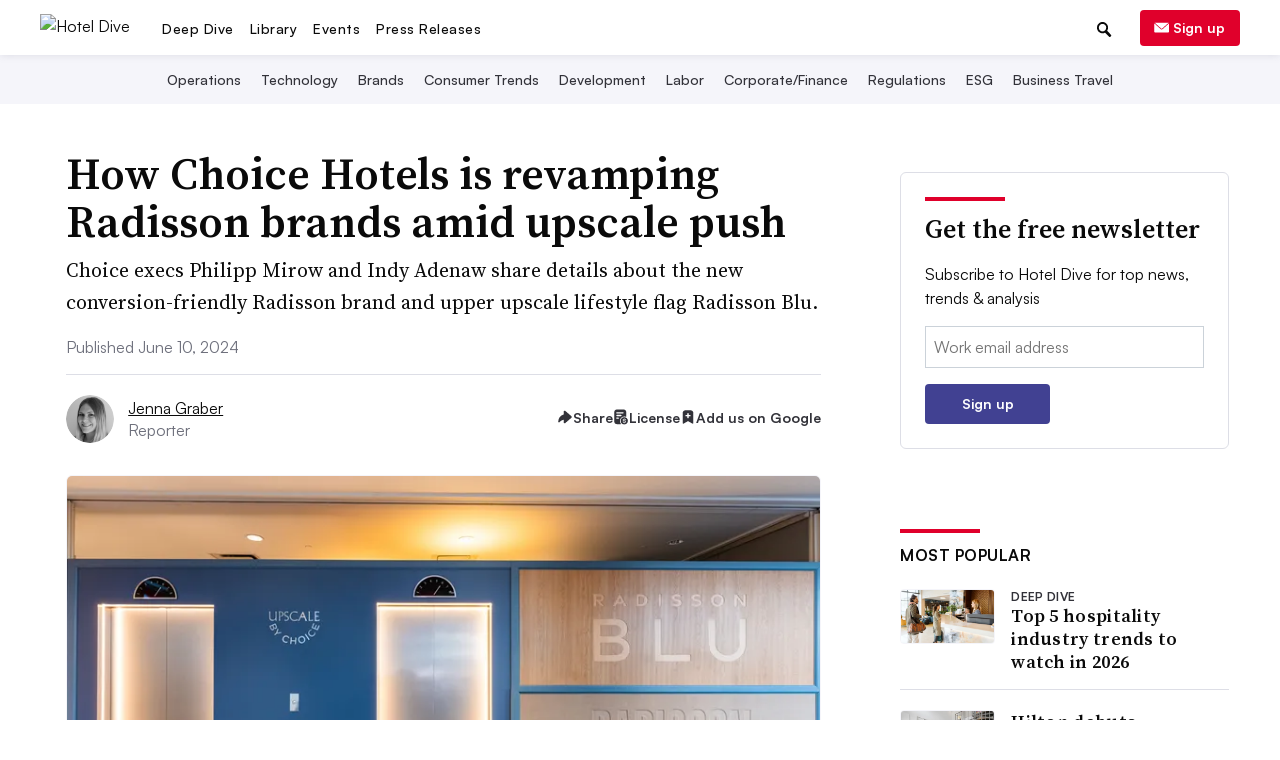

--- FILE ---
content_type: text/html; charset=utf-8
request_url: https://www.google.com/recaptcha/api2/aframe
body_size: 268
content:
<!DOCTYPE HTML><html><head><meta http-equiv="content-type" content="text/html; charset=UTF-8"></head><body><script nonce="5iR9ECwBzxNigmRSb6NGSw">/** Anti-fraud and anti-abuse applications only. See google.com/recaptcha */ try{var clients={'sodar':'https://pagead2.googlesyndication.com/pagead/sodar?'};window.addEventListener("message",function(a){try{if(a.source===window.parent){var b=JSON.parse(a.data);var c=clients[b['id']];if(c){var d=document.createElement('img');d.src=c+b['params']+'&rc='+(localStorage.getItem("rc::a")?sessionStorage.getItem("rc::b"):"");window.document.body.appendChild(d);sessionStorage.setItem("rc::e",parseInt(sessionStorage.getItem("rc::e")||0)+1);localStorage.setItem("rc::h",'1768835853840');}}}catch(b){}});window.parent.postMessage("_grecaptcha_ready", "*");}catch(b){}</script></body></html>

--- FILE ---
content_type: image/svg+xml
request_url: https://www.hoteldive.com/static/img/play.svg?500116090725
body_size: 118
content:
<svg width="18" height="18" viewBox="0 0 18 18" fill="none" xmlns="http://www.w3.org/2000/svg">
<path fill-rule="evenodd" clip-rule="evenodd" d="M6.00469 2.10182C6.01365 2.1078 6.02264 2.11379 6.03167 2.11982L13.9433 7.39418C14.1722 7.54673 14.3844 7.68825 14.5474 7.81973C14.7176 7.9569 14.9181 8.14718 15.0335 8.4255C15.1861 8.79338 15.1861 9.20685 15.0335 9.57473C14.9181 9.85305 14.7176 10.0433 14.5474 10.1805C14.3844 10.312 14.1722 10.4534 13.9433 10.606L6.00471 15.8984C5.72489 16.0849 5.47329 16.2527 5.25979 16.3684C5.04614 16.4842 4.75288 16.6165 4.4106 16.596C3.97279 16.5699 3.56834 16.3535 3.30374 16.0037C3.09687 15.7302 3.04429 15.4128 3.02212 15.1709C2.99996 14.929 2.99998 14.6266 3 14.2903V3.74231C3 3.73147 3 3.72065 3 3.70988C2.99998 3.37358 2.99996 3.07118 3.02212 2.82937C3.04429 2.58737 3.09687 2.26997 3.30374 1.99652C3.56834 1.64674 3.97279 1.43029 4.4106 1.40414C4.75288 1.38371 5.04614 1.51601 5.25979 1.6318C5.47328 1.7475 5.72488 1.91526 6.00469 2.10182Z" fill="#323239"/>
</svg>
